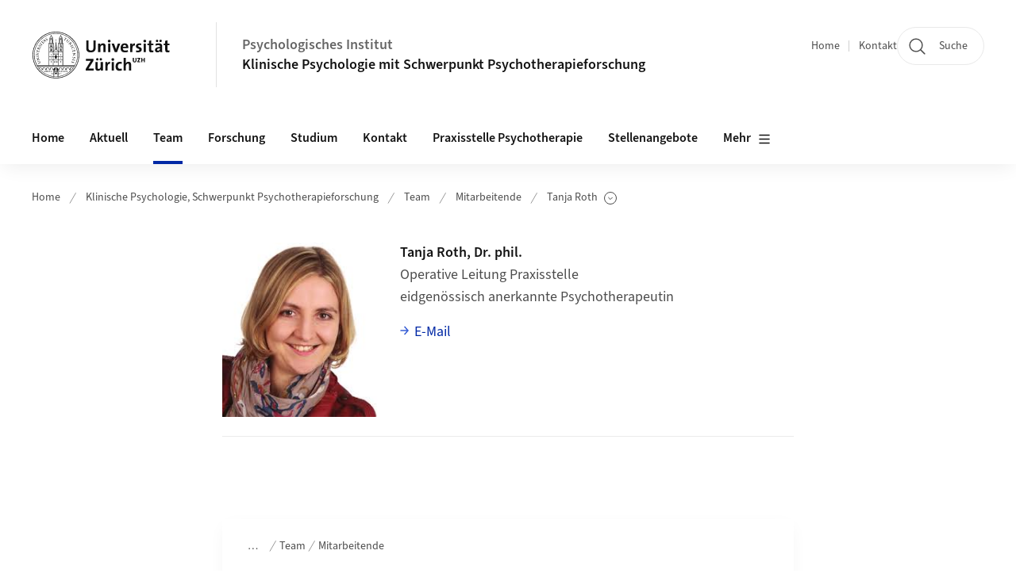

--- FILE ---
content_type: text/html;charset=UTF-8
request_url: https://psychologie.uzh.ch/de/bereiche/hea/klipfor/team/mitarbeitende/troth.html
body_size: 11588
content:


<!DOCTYPE html>
<html lang="de" data-template="st09">
  

    
    
  
 


<head>
    <meta charset="utf-8">
    <meta name="viewport" content="width=device-width, initial-scale=1.0">
    <title>Tanja Roth | Psychologisches Institut | UZH</title>
    <link rel="stylesheet" href="/.resources/uzh-wcms-frontend/1338/assets/css/main.css">
    <link rel="modulepreload" href="/.resources/uzh-wcms-frontend/1338/assets/js/ui.mjs">
    <link href="https://www.psychologie.uzh.ch/de/bereiche/hea/klipfor/team/mitarbeitende/troth.html" rel="canonical">
    <link href="https://www.uzh.ch" rel="alternate" hreflang="x-default">
    <link rel="preload" href="/.resources/uzh-wcms-frontend/1338/assets/fonts/WOFF2/SourceSans3-Regular.otf.woff2" as="font" type="font/woff2" crossorigin="anonymous">
    <link rel="preload" href="/.resources/uzh-wcms-frontend/1338/assets/fonts/WOFF2/SourceSans3-Semibold.otf.woff2" as="font" type="font/woff2" crossorigin="anonymous">
   
    <link rel="apple-touch-icon" sizes="180x180" href="/docroot/favicons/apple-touch-icon.png">
    <link rel="icon" type="image/png" sizes="32x32" href="/docroot/favicons/favicon-32x32.png">
    <link rel="icon" type="image/png" sizes="16x16" href="/docroot/favicons/favicon-16x16.png">
    <link rel="manifest" href="/docroot/favicons/site.webmanifest">
    <link rel="shortcut icon" href="/docroot/favicons/favicon.ico">
    <meta name="msapplication-TileColor" content="#ffffff">
    <meta name="msapplication-config" content="/docroot/favicons/browserconfig.xml">
    <meta name="theme-color" content="#ffffff">
  
    <meta property="og:type" content="website">
    <meta property="og:url" content="https://www.psychologie.uzh.ch/de/bereiche/hea/klipfor/team/mitarbeitende/troth.html">
    <meta property="og:title" content="Tanja Roth">
   
      <meta property="og:description" content=""/>
    
    
    <!-- 
    <meta property="twitter:url" content="/pages/layouts/default.html">
    <meta property="twitter:title" content="Default Layout (content area only)">
    <meta property="twitter:description" content="Page description">
    <meta property="twitter:image" content="../../dummy/shareimage_example_1200x630.jpg">
    <meta property="twitter:dnt" content="on">
    -->
    
    
    
 
    
    
    
    
    

   
      <script type="text/javascript">
  var _paq = _paq || [];
  _paq.push(['setAPIUrl', "https://webstats.uzh.ch/"]);
  _paq.push(['trackPageView']);
  _paq.push(['enableLinkTracking']);
  (function() {
    var u="//webstats.uzh.ch/";
    _paq.push(['setTrackerUrl', u+'piwik.php']);
    _paq.push(['setSiteId', 21]);
    var d=document, g=d.createElement('script'), s=d.getElementsByTagName('script')[0];
    g.type='text/javascript'; g.async=true; g.defer=true; g.src=u+'piwik.js'; s.parentNode.insertBefore(g,s);
  })();
</script> 
  
    <link rel="stylesheet" href="/.resources/uzh-wcms-frontend/webresources/1338/css/main.css">
    <script type="module" src="/.resources/uzh-wcms-frontend/webresources/1338/js/main.js"></script>

    <script src="/docroot/jquery/jquery-3.7.1.min.js"></script>
    <script src="/docroot/jquery/jquery-migrate-3.5.2.min.js"></script>
    
   
     
</head>

  

  <body class="template-st09">
   
    <a id="top"></a>
    <!-- component: SkipLink -->
     <div class="SkipLink__container">
        <!-- component: Link --><a class="Link layout-standalone icon-position-after icon-orientation-down SkipLink js-SkipLink" href="#main-content">Zum Inhalt springen<span class="Link--icon">
                <!-- component: Icon --><span class="Icon" data-name="16--link-internal"><svg>
                        <use xlink:href="#16--link-internal"></use>
                    </svg></span><!-- /component: Icon -->
            </span></a><!-- /component: Link -->
     </div>
     <!-- /component: SkipLink -->
 
   







<!-- component: Header -->
<header class="Header js-Header">
    <p class="visuallyhidden" aria-level="1" role="heading">Header</p>
    <div class="Header--top">
        <div class="Header--logo">
               <a class="Logo" href="https://www.uzh.ch">
                  <svg width="208" height="92" aria-labelledby="logoTitle">
                      <title id="logoTitle">Logo der Universität Zürich, zur Startseite</title>
                      <use href="/docroot/logos/uzh_logo_d_pos.svg#uzh_logo"></use>
                  </svg>
               </a>
        </div>
        <div class="Header--mobileButtons">
            <a class="Header--search" href="/de/institut/ueber-uns/search.html">
                  <span class="visuallyhidden">Suche</span>
                  <!-- component: Icon -->
                  <span class="Icon" data-name="24--search">
                      <svg>
                          <use xlink:href="#24--search">
                          </use>
                      </svg>
                  </span>
                  <!-- /component: Icon -->
            </a>
          
          <button class="Header--burger js-Header--burger" type="button" aria-controls="main-nav" aria-expanded="false">
            <span class="visuallyhidden">Navigation öffnen/schliessen</span>
            <span class="Header--burger--open">
                <!-- component: Icon -->
                <span class="Icon" data-name="24--menu">
                    <svg>
                        <use xlink:href="#24--menu">
                        </use>
                    </svg>
                </span>
                <!-- /component: Icon -->
            </span>
            <span class="Header--burger--close">
                <!-- component: Icon -->
                <span class="Icon" data-name="24--close">
                    <svg>
                        <use xlink:href="#24--close">
                        </use>
                    </svg>
                </span>
                <!-- /component: Icon -->
            </span>
          </button>
        </div>
        
      
          <div class="Header--department">
             
              
              <a class="Header--department--link" href="/de.html">Psychologisches Institut</a> 
                  <a class="Header--subDepartment--link" href="/de/bereiche/hea/klipfor.html">Klinische Psychologie mit Schwerpunkt Psychotherapieforschung  </a>
          </div>
          
        
    </div>
    <div class="Header--bottom js-Header--bottom">
        <div class="Header--bottom--inner">
<!-- component: MainNav -->
<div class="MainNav js-MainNav" id="main-nav" data-mode="lazy">
    

<div class="MainNav--service js-Header--service">

  

  <!-- component: ServiceNav -->
 	<h2 class="visuallyhidden">Quicklinks</h2>
  <nav class="ServiceNav">
      <ul class="ServiceNav--list">
          <li class="ServiceNav--list--item">
              <a class="ServiceNav--link " href="/de/bereiche/hea/klipfor.html">Home</a>
         </li>
         
         
           <li class="ServiceNav--list--item">   
              <a class="ServiceNav--link " href="/de/bereiche/hea/klipfor/contact.html">Kontakt</a>
           </li>
         
     </ul>
  </nav>
  <!-- /component: ServiceNav -->
  
  
 
    <!-- component: SearchTrigger -->
    <a class="SearchTrigger" href="/de/institut/ueber-uns/search.html" data-js-search-trigger="">
        <!-- component: Icon -->
        <span class="Icon" data-name="24--search">
            <svg>
                <use xlink:href="#24--search">
                </use>
            </svg>
        </span>
        <!-- /component: Icon -->
        <span class="text">Suche</span>
    </a>
    <!-- /component: SearchTrigger -->
</div>       
    <h2 class="visuallyhidden">Hauptnavigation</h2>
    <nav class="MainNav--inner">
        <ul class="MainNav--list js-MainNav--list">
            <!-- Begin: loop through top-level items-->
            
       
             
              <li class="MainNav--list--item js-MainNav--item ">
                  
                      <a class="MainNav--link" href="/de/bereiche/hea/klipfor/home.html">Home</a>
                  
                  
                  <div class="MainNav--overlay js-MainNav--overlay" id="main-nav_overlay_uid-0">
                      <div class="MainNav--overlay--scroller">
                          <div class="MainNav--overlay--inner">
                              <!-- Set data-mainnav-index to the level of nesting-->
                              <div class="MainNav--sub js-MainNav--sub" data-mainnav-index="1">
                                  <div class="MainNav--sub--back">
                                      <!-- component: Button -->
                                      <button class="Button js-MainNav--back" type="button">
                                          <span class="Button--inner">Zurück</span>
                                          <span class="Button--icon">
                                              <!-- component: Icon -->
                                              <span class="Icon" data-name="16--link-arrow-sm-right">
                                                  <svg>
                                                      <use xlink:href="#16--link-arrow-sm-right">
                                                      </use>
                                                  </svg>
                                              </span>
                                              <!-- /component: Icon -->
                                          </span>
                                      </button>
                                      <!-- /component: Button -->
                                  </div>
                                  <div class="MainNav--sub--title">
                                      <!-- component: Link -->
                                      <a class="Link layout-standalone size-small" href="/de/bereiche/hea/klipfor/home.html">
                                          <span class="visuallyhidden">Home</span>
                                          Home
                                          <span class="Link--icon">
                                              <!-- component: Icon -->
                                              <span class="Icon" data-name="16--link-internal">
                                                  <svg>
                                                      <use xlink:href="#16--link-internal">
                                                      </use>
                                                  </svg>
                                              </span>
                                              <!-- /component: Icon -->
                                          </span>
                                      </a>
                                      <!-- /component: Link -->
                                  </div> 
                                  <ul class="MainNav--sub--list js-MainNav--overflow">
                                  </ul>
                                  <button class="js-MainNav--close FocusOnly">Menü schliessen</button>
                              </div>
                          </div>
                      </div>
                  </div>
              </li>
              
       
             
              <li class="MainNav--list--item js-MainNav--item ">
                  
                  <!-- Button if there are subitems, link if there aren’t-->
                  <button class="MainNav--link js-MainNav--link" type="button" aria-controls="main-nav_overlay_a5f15682-5a81-401e-a42c-4dc1afbe27e8" aria-expanded="false"> 
                      Aktuell  
                      <div class="MainNav--icon">
                          <!-- component: Icon -->
                          <span class="Icon" data-name="16--link-arrow-sm-right">
                              <svg>
                                  <use xlink:href="#16--link-arrow-sm-right">
                                  </use>
                              </svg>
                          </span>
                          <!-- /component: Icon -->
                      </div>
                  </button>
                  
                  <div class="MainNav--overlay js-MainNav--overlay" id="main-nav_overlay_uid-1">
                      <div class="MainNav--overlay--scroller">
                          <div class="MainNav--overlay--inner">
                              <!-- Set data-mainnav-index to the level of nesting-->
                              <div class="MainNav--sub js-MainNav--sub" data-mainnav-index="1">
                                  <div class="MainNav--sub--back">
                                      <!-- component: Button -->
                                      <button class="Button js-MainNav--back" type="button">
                                          <span class="Button--inner">Zurück</span>
                                          <span class="Button--icon">
                                              <!-- component: Icon -->
                                              <span class="Icon" data-name="16--link-arrow-sm-right">
                                                  <svg>
                                                      <use xlink:href="#16--link-arrow-sm-right">
                                                      </use>
                                                  </svg>
                                              </span>
                                              <!-- /component: Icon -->
                                          </span>
                                      </button>
                                      <!-- /component: Button -->
                                  </div>
                                  <div class="MainNav--sub--title">
                                      <!-- component: Link -->
                                      <a class="Link layout-standalone size-small" href="/de/bereiche/hea/klipfor/aktuell.html">
                                          <span class="visuallyhidden">Aktuell</span>
                                          Aktuell
                                          <span class="Link--icon">
                                              <!-- component: Icon -->
                                              <span class="Icon" data-name="16--link-internal">
                                                  <svg>
                                                      <use xlink:href="#16--link-internal">
                                                      </use>
                                                  </svg>
                                              </span>
                                              <!-- /component: Icon -->
                                          </span>
                                      </a>
                                      <!-- /component: Link -->
                                  </div> 
                                  <ul class="MainNav--sub--list js-MainNav--overflow">
                                  </ul>
                                  <button class="js-MainNav--close FocusOnly">Menü schliessen</button>
                              </div>
                          </div>
                      </div>
                  </div>
              </li>
              
       
             
              <li class="MainNav--list--item js-MainNav--item is-active">
                  
                  <!-- Button if there are subitems, link if there aren’t-->
                  <button class="MainNav--link js-MainNav--link" type="button" aria-controls="main-nav_overlay_6dd5432f-9216-43c5-baf5-5ad92beb24b6" aria-expanded="false"> 
                      Team  
                      <div class="MainNav--icon">
                          <!-- component: Icon -->
                          <span class="Icon" data-name="16--link-arrow-sm-right">
                              <svg>
                                  <use xlink:href="#16--link-arrow-sm-right">
                                  </use>
                              </svg>
                          </span>
                          <!-- /component: Icon -->
                      </div>
                  </button>
                  
                  <div class="MainNav--overlay js-MainNav--overlay" id="main-nav_overlay_uid-2">
                      <div class="MainNav--overlay--scroller">
                          <div class="MainNav--overlay--inner">
                              <!-- Set data-mainnav-index to the level of nesting-->
                              <div class="MainNav--sub js-MainNav--sub" data-mainnav-index="1">
                                  <div class="MainNav--sub--back">
                                      <!-- component: Button -->
                                      <button class="Button js-MainNav--back" type="button">
                                          <span class="Button--inner">Zurück</span>
                                          <span class="Button--icon">
                                              <!-- component: Icon -->
                                              <span class="Icon" data-name="16--link-arrow-sm-right">
                                                  <svg>
                                                      <use xlink:href="#16--link-arrow-sm-right">
                                                      </use>
                                                  </svg>
                                              </span>
                                              <!-- /component: Icon -->
                                          </span>
                                      </button>
                                      <!-- /component: Button -->
                                  </div>
                                  <div class="MainNav--sub--title">
                                      <!-- component: Link -->
                                      <a class="Link layout-standalone size-small" href="/de/bereiche/hea/klipfor/team.html">
                                          <span class="visuallyhidden">Team</span>
                                          Team
                                          <span class="Link--icon">
                                              <!-- component: Icon -->
                                              <span class="Icon" data-name="16--link-internal">
                                                  <svg>
                                                      <use xlink:href="#16--link-internal">
                                                      </use>
                                                  </svg>
                                              </span>
                                              <!-- /component: Icon -->
                                          </span>
                                      </a>
                                      <!-- /component: Link -->
                                  </div> 
                                  <ul class="MainNav--sub--list js-MainNav--overflow">
                                  </ul>
                                  <button class="js-MainNav--close FocusOnly">Menü schliessen</button>
                              </div>
                          </div>
                      </div>
                  </div>
              </li>
              
       
             
              <li class="MainNav--list--item js-MainNav--item ">
                  
                  <!-- Button if there are subitems, link if there aren’t-->
                  <button class="MainNav--link js-MainNav--link" type="button" aria-controls="main-nav_overlay_b36a3026-f5ff-4b38-b259-66f6b05d5d9c" aria-expanded="false"> 
                      Forschung  
                      <div class="MainNav--icon">
                          <!-- component: Icon -->
                          <span class="Icon" data-name="16--link-arrow-sm-right">
                              <svg>
                                  <use xlink:href="#16--link-arrow-sm-right">
                                  </use>
                              </svg>
                          </span>
                          <!-- /component: Icon -->
                      </div>
                  </button>
                  
                  <div class="MainNav--overlay js-MainNav--overlay" id="main-nav_overlay_uid-3">
                      <div class="MainNav--overlay--scroller">
                          <div class="MainNav--overlay--inner">
                              <!-- Set data-mainnav-index to the level of nesting-->
                              <div class="MainNav--sub js-MainNav--sub" data-mainnav-index="1">
                                  <div class="MainNav--sub--back">
                                      <!-- component: Button -->
                                      <button class="Button js-MainNav--back" type="button">
                                          <span class="Button--inner">Zurück</span>
                                          <span class="Button--icon">
                                              <!-- component: Icon -->
                                              <span class="Icon" data-name="16--link-arrow-sm-right">
                                                  <svg>
                                                      <use xlink:href="#16--link-arrow-sm-right">
                                                      </use>
                                                  </svg>
                                              </span>
                                              <!-- /component: Icon -->
                                          </span>
                                      </button>
                                      <!-- /component: Button -->
                                  </div>
                                  <div class="MainNav--sub--title">
                                      <!-- component: Link -->
                                      <a class="Link layout-standalone size-small" href="/de/bereiche/hea/klipfor/forschung.html">
                                          <span class="visuallyhidden">Forschung</span>
                                          Forschung
                                          <span class="Link--icon">
                                              <!-- component: Icon -->
                                              <span class="Icon" data-name="16--link-internal">
                                                  <svg>
                                                      <use xlink:href="#16--link-internal">
                                                      </use>
                                                  </svg>
                                              </span>
                                              <!-- /component: Icon -->
                                          </span>
                                      </a>
                                      <!-- /component: Link -->
                                  </div> 
                                  <ul class="MainNav--sub--list js-MainNav--overflow">
                                  </ul>
                                  <button class="js-MainNav--close FocusOnly">Menü schliessen</button>
                              </div>
                          </div>
                      </div>
                  </div>
              </li>
              
       
             
              <li class="MainNav--list--item js-MainNav--item ">
                  
                  <!-- Button if there are subitems, link if there aren’t-->
                  <button class="MainNav--link js-MainNav--link" type="button" aria-controls="main-nav_overlay_bd389b10-89af-4b1c-8dc8-965b21e554f1" aria-expanded="false"> 
                      Studium  
                      <div class="MainNav--icon">
                          <!-- component: Icon -->
                          <span class="Icon" data-name="16--link-arrow-sm-right">
                              <svg>
                                  <use xlink:href="#16--link-arrow-sm-right">
                                  </use>
                              </svg>
                          </span>
                          <!-- /component: Icon -->
                      </div>
                  </button>
                  
                  <div class="MainNav--overlay js-MainNav--overlay" id="main-nav_overlay_uid-4">
                      <div class="MainNav--overlay--scroller">
                          <div class="MainNav--overlay--inner">
                              <!-- Set data-mainnav-index to the level of nesting-->
                              <div class="MainNav--sub js-MainNav--sub" data-mainnav-index="1">
                                  <div class="MainNav--sub--back">
                                      <!-- component: Button -->
                                      <button class="Button js-MainNav--back" type="button">
                                          <span class="Button--inner">Zurück</span>
                                          <span class="Button--icon">
                                              <!-- component: Icon -->
                                              <span class="Icon" data-name="16--link-arrow-sm-right">
                                                  <svg>
                                                      <use xlink:href="#16--link-arrow-sm-right">
                                                      </use>
                                                  </svg>
                                              </span>
                                              <!-- /component: Icon -->
                                          </span>
                                      </button>
                                      <!-- /component: Button -->
                                  </div>
                                  <div class="MainNav--sub--title">
                                      <!-- component: Link -->
                                      <a class="Link layout-standalone size-small" href="/de/bereiche/hea/klipfor/lehre.html">
                                          <span class="visuallyhidden">Studium</span>
                                          Studium
                                          <span class="Link--icon">
                                              <!-- component: Icon -->
                                              <span class="Icon" data-name="16--link-internal">
                                                  <svg>
                                                      <use xlink:href="#16--link-internal">
                                                      </use>
                                                  </svg>
                                              </span>
                                              <!-- /component: Icon -->
                                          </span>
                                      </a>
                                      <!-- /component: Link -->
                                  </div> 
                                  <ul class="MainNav--sub--list js-MainNav--overflow">
                                  </ul>
                                  <button class="js-MainNav--close FocusOnly">Menü schliessen</button>
                              </div>
                          </div>
                      </div>
                  </div>
              </li>
              
       
             
              <li class="MainNav--list--item js-MainNav--item ">
                  
                      <a class="MainNav--link" href="/de/bereiche/hea/klipfor/contact.html">Kontakt</a>
                  
                  
                  <div class="MainNav--overlay js-MainNav--overlay" id="main-nav_overlay_uid-5">
                      <div class="MainNav--overlay--scroller">
                          <div class="MainNav--overlay--inner">
                              <!-- Set data-mainnav-index to the level of nesting-->
                              <div class="MainNav--sub js-MainNav--sub" data-mainnav-index="1">
                                  <div class="MainNav--sub--back">
                                      <!-- component: Button -->
                                      <button class="Button js-MainNav--back" type="button">
                                          <span class="Button--inner">Zurück</span>
                                          <span class="Button--icon">
                                              <!-- component: Icon -->
                                              <span class="Icon" data-name="16--link-arrow-sm-right">
                                                  <svg>
                                                      <use xlink:href="#16--link-arrow-sm-right">
                                                      </use>
                                                  </svg>
                                              </span>
                                              <!-- /component: Icon -->
                                          </span>
                                      </button>
                                      <!-- /component: Button -->
                                  </div>
                                  <div class="MainNav--sub--title">
                                      <!-- component: Link -->
                                      <a class="Link layout-standalone size-small" href="/de/bereiche/hea/klipfor/contact.html">
                                          <span class="visuallyhidden">Kontakt</span>
                                          Kontakt
                                          <span class="Link--icon">
                                              <!-- component: Icon -->
                                              <span class="Icon" data-name="16--link-internal">
                                                  <svg>
                                                      <use xlink:href="#16--link-internal">
                                                      </use>
                                                  </svg>
                                              </span>
                                              <!-- /component: Icon -->
                                          </span>
                                      </a>
                                      <!-- /component: Link -->
                                  </div> 
                                  <ul class="MainNav--sub--list js-MainNav--overflow">
                                  </ul>
                                  <button class="js-MainNav--close FocusOnly">Menü schliessen</button>
                              </div>
                          </div>
                      </div>
                  </div>
              </li>
              
       
             
              <li class="MainNav--list--item js-MainNav--item ">
                  
                  <!-- Button if there are subitems, link if there aren’t-->
                  <button class="MainNav--link js-MainNav--link" type="button" aria-controls="main-nav_overlay_3a93ec8c-d858-4397-9ca1-6e98204db375" aria-expanded="false"> 
                      Praxisstelle Psychotherapie  
                      <div class="MainNav--icon">
                          <!-- component: Icon -->
                          <span class="Icon" data-name="16--link-arrow-sm-right">
                              <svg>
                                  <use xlink:href="#16--link-arrow-sm-right">
                                  </use>
                              </svg>
                          </span>
                          <!-- /component: Icon -->
                      </div>
                  </button>
                  
                  <div class="MainNav--overlay js-MainNav--overlay" id="main-nav_overlay_uid-6">
                      <div class="MainNav--overlay--scroller">
                          <div class="MainNav--overlay--inner">
                              <!-- Set data-mainnav-index to the level of nesting-->
                              <div class="MainNav--sub js-MainNav--sub" data-mainnav-index="1">
                                  <div class="MainNav--sub--back">
                                      <!-- component: Button -->
                                      <button class="Button js-MainNav--back" type="button">
                                          <span class="Button--inner">Zurück</span>
                                          <span class="Button--icon">
                                              <!-- component: Icon -->
                                              <span class="Icon" data-name="16--link-arrow-sm-right">
                                                  <svg>
                                                      <use xlink:href="#16--link-arrow-sm-right">
                                                      </use>
                                                  </svg>
                                              </span>
                                              <!-- /component: Icon -->
                                          </span>
                                      </button>
                                      <!-- /component: Button -->
                                  </div>
                                  <div class="MainNav--sub--title">
                                      <!-- component: Link -->
                                      <a class="Link layout-standalone size-small" href="/de/bereiche/hea/klipfor/praxisstelle.html">
                                          <span class="visuallyhidden">Praxisstelle Psychotherapie</span>
                                          Praxisstelle Psychotherapie
                                          <span class="Link--icon">
                                              <!-- component: Icon -->
                                              <span class="Icon" data-name="16--link-internal">
                                                  <svg>
                                                      <use xlink:href="#16--link-internal">
                                                      </use>
                                                  </svg>
                                              </span>
                                              <!-- /component: Icon -->
                                          </span>
                                      </a>
                                      <!-- /component: Link -->
                                  </div> 
                                  <ul class="MainNav--sub--list js-MainNav--overflow">
                                  </ul>
                                  <button class="js-MainNav--close FocusOnly">Menü schliessen</button>
                              </div>
                          </div>
                      </div>
                  </div>
              </li>
              
       
             
              <li class="MainNav--list--item js-MainNav--item ">
                  
                      <a class="MainNav--link" href="/de/bereiche/hea/klipfor/stellenangebote.html">Stellenangebote</a>
                  
                  
                  <div class="MainNav--overlay js-MainNav--overlay" id="main-nav_overlay_uid-7">
                      <div class="MainNav--overlay--scroller">
                          <div class="MainNav--overlay--inner">
                              <!-- Set data-mainnav-index to the level of nesting-->
                              <div class="MainNav--sub js-MainNav--sub" data-mainnav-index="1">
                                  <div class="MainNav--sub--back">
                                      <!-- component: Button -->
                                      <button class="Button js-MainNav--back" type="button">
                                          <span class="Button--inner">Zurück</span>
                                          <span class="Button--icon">
                                              <!-- component: Icon -->
                                              <span class="Icon" data-name="16--link-arrow-sm-right">
                                                  <svg>
                                                      <use xlink:href="#16--link-arrow-sm-right">
                                                      </use>
                                                  </svg>
                                              </span>
                                              <!-- /component: Icon -->
                                          </span>
                                      </button>
                                      <!-- /component: Button -->
                                  </div>
                                  <div class="MainNav--sub--title">
                                      <!-- component: Link -->
                                      <a class="Link layout-standalone size-small" href="/de/bereiche/hea/klipfor/stellenangebote.html">
                                          <span class="visuallyhidden">Stellenangebote</span>
                                          Stellenangebote
                                          <span class="Link--icon">
                                              <!-- component: Icon -->
                                              <span class="Icon" data-name="16--link-internal">
                                                  <svg>
                                                      <use xlink:href="#16--link-internal">
                                                      </use>
                                                  </svg>
                                              </span>
                                              <!-- /component: Icon -->
                                          </span>
                                      </a>
                                      <!-- /component: Link -->
                                  </div> 
                                  <ul class="MainNav--sub--list js-MainNav--overflow">
                                  </ul>
                                  <button class="js-MainNav--close FocusOnly">Menü schliessen</button>
                              </div>
                          </div>
                      </div>
                  </div>
              </li>
              
       
             
              <li class="MainNav--list--item js-MainNav--item ">
                  
                      <a class="MainNav--link" href="/de/bereiche/hea/klipfor/EQUIP-UZH-Peer‑Mentoring‑Gruppe.html">EQUIP UZH Peer‑Mentoring‑Gruppe</a>
                  
                  
                  <div class="MainNav--overlay js-MainNav--overlay" id="main-nav_overlay_uid-8">
                      <div class="MainNav--overlay--scroller">
                          <div class="MainNav--overlay--inner">
                              <!-- Set data-mainnav-index to the level of nesting-->
                              <div class="MainNav--sub js-MainNav--sub" data-mainnav-index="1">
                                  <div class="MainNav--sub--back">
                                      <!-- component: Button -->
                                      <button class="Button js-MainNav--back" type="button">
                                          <span class="Button--inner">Zurück</span>
                                          <span class="Button--icon">
                                              <!-- component: Icon -->
                                              <span class="Icon" data-name="16--link-arrow-sm-right">
                                                  <svg>
                                                      <use xlink:href="#16--link-arrow-sm-right">
                                                      </use>
                                                  </svg>
                                              </span>
                                              <!-- /component: Icon -->
                                          </span>
                                      </button>
                                      <!-- /component: Button -->
                                  </div>
                                  <div class="MainNav--sub--title">
                                      <!-- component: Link -->
                                      <a class="Link layout-standalone size-small" href="/de/bereiche/hea/klipfor/EQUIP-UZH-Peer‑Mentoring‑Gruppe.html">
                                          <span class="visuallyhidden">EQUIP UZH Peer‑Mentoring‑Gruppe</span>
                                          EQUIP UZH Peer‑Mentoring‑Gruppe
                                          <span class="Link--icon">
                                              <!-- component: Icon -->
                                              <span class="Icon" data-name="16--link-internal">
                                                  <svg>
                                                      <use xlink:href="#16--link-internal">
                                                      </use>
                                                  </svg>
                                              </span>
                                              <!-- /component: Icon -->
                                          </span>
                                      </a>
                                      <!-- /component: Link -->
                                  </div> 
                                  <ul class="MainNav--sub--list js-MainNav--overflow">
                                  </ul>
                                  <button class="js-MainNav--close FocusOnly">Menü schliessen</button>
                              </div>
                          </div>
                      </div>
                  </div>
              </li>
              
              
        </ul>
        <!-- Begin: empty container for items that don't fit viewport-->
        <!-- Must always be there, items are added via JS-->
        <ul class="MainNav--list more js-MainNav--more">
            <li class="MainNav--list--item js-MainNav--item more">
                <button class="MainNav--link js-MainNav--link" aria-controls="main-nav_overlay_uid-4" aria-expanded="false" type="button">
                    Mehr
                    <div class="MainNav--icon">
                        <!-- component: Icon -->
                        <span class="Icon" data-name="16--menu">
                            <svg>
                                <use xlink:href="#16--menu">
                                </use>
                            </svg>
                        </span>
                        <!-- /component: Icon -->
                    </div>
                </button>
                <div class="MainNav--overlay js-MainNav--overlay" id="main-nav_overlay_uid-4">
                    <div class="MainNav--overlay--scroller">
                        <div class="MainNav--overlay--inner">
                            <!-- data-mainnav-index must be 0 within this placeholder container-->
                            <div class="MainNav--sub js-MainNav--sub" data-mainnav-index="0">
                                <ul class="MainNav--sub--list js-MainNav--overflow">
                                </ul>
                                <button class="js-MainNav--close FocusOnly">Menü schliessen</button>
                            </div>
                        </div>
                    </div>
                </div>
            </li>
            <!-- End: empty container for items that don't fit viewport-->
        </ul>
    </nav>
</div>
<!-- /component: MainNav -->        </div>
    </div>
</header>
<!-- /component: Header -->
    
   
     

 <main id="main-content">
 
 
             

 
  <!-- component: Breadcrumb -->
  <nav class="Breadcrumb js-Breadcrumb">
      <ol class="Breadcrumb--list js-Breadcrumb--list" data-js-scroll-style="{&quot;horizontal&quot;:true}" aria-label="Breadcrumb">
   
             
                
                 <li class="Breadcrumb--list--item">
                   <a class="Breadcrumb--link" href="/de.html">Home</a>
                   <!-- component: Icon -->
                   <span class="Icon" data-name="16--breadcrumb-separator">
                     <svg>
                       <use xlink:href="#16--breadcrumb-separator">
                       </use>
                     </svg>
                   </span>
                   <!-- /component: Icon -->
                 </li>
                
             
                
                 <li class="Breadcrumb--list--item">
                   <a class="Breadcrumb--link" href="/de/bereiche/hea/klipfor.html">Klinische Psychologie, Schwerpunkt Psychotherapieforschung</a>
                   <!-- component: Icon -->
                   <span class="Icon" data-name="16--breadcrumb-separator">
                     <svg>
                       <use xlink:href="#16--breadcrumb-separator">
                       </use>
                     </svg>
                   </span>
                   <!-- /component: Icon -->
                 </li>
             
                
                 <li class="Breadcrumb--list--item">
                   <a class="Breadcrumb--link" href="/de/bereiche/hea/klipfor/team.html">Team</a>
                   <!-- component: Icon -->
                   <span class="Icon" data-name="16--breadcrumb-separator">
                     <svg>
                       <use xlink:href="#16--breadcrumb-separator">
                       </use>
                     </svg>
                   </span>
                   <!-- /component: Icon -->
                 </li>
             
                
                 <li class="Breadcrumb--list--item">
                   <a class="Breadcrumb--link" href="/de/bereiche/hea/klipfor/team/mitarbeitende.html">Mitarbeitende</a>
                   <!-- component: Icon -->
                   <span class="Icon" data-name="16--breadcrumb-separator">
                     <svg>
                       <use xlink:href="#16--breadcrumb-separator">
                       </use>
                     </svg>
                   </span>
                   <!-- /component: Icon -->
                 </li>
             
                
        
              <li class="Breadcrumb--list--item">
              
                
                  <!-- start: current page with list of child pages-->
                  <button class="Breadcrumb--btn js-Breadcrumb--btn" type="button" aria-controls="breadcrumb_flyout-1" aria-expanded="false" aria-current="page">
                    Tanja Roth
                    <span class="visuallyhidden">Unterseiten anzeigen</span>
                    <!-- component: Icon -->
                    <span class="Icon" data-name="16--breadcrumb-arrow">
                        <svg>
                            <use xlink:href="#16--breadcrumb-arrow">
                            </use>
                        </svg>
                    </span>
                    <!-- /component: Icon -->
                  </button>
                  
                   <div class="Breadcrumb--flyout js-Breadcrumb--flyout" id="breadcrumb_flyout-1">
                    <div class="Breadcrumb--flyout--inner">
                        <ul class="Breadcrumb--flyout--list"> 
                           
                              <li class="Breadcrumb--flyout--item">
                                  <a class="Breadcrumb--flyout--link" href="/de/bereiche/hea/klipfor/team/mitarbeitende/troth/Werdegang.html">Werdegang</a>
                              </li>
                        </ul>
                        <button class="js-Breadcrumb--close FocusOnly">Unterseiten-Menü schliessen</button>
                    </div>
                </div>
                <!-- end: current page with list of child pages-->
          </li>
         
      </ol>
  </nav>
  <!-- /component: Breadcrumb -->


<!-- component: PersonCard -->
<article class="PersonCard">
    <div class="PersonCard--inner">
         
        
        <div class="PersonCard--image">
        
        
            <div class="Image" style="--image_width:200;">
                <div class="Image--wrapper">
                    <img class="Image--img js-ImageExternal" src="/contacts/psychologie/KlipFor/Mitarbeitende/troth/photo/troth_color.jpeg.jpeg" alt="Tanja Roth">
                </div>
            </div>   
        
        </div>
        <div class="PersonCard--content">
          <h3 class="PersonCard--name">Tanja Roth, Dr. phil.</h3>
          <!-- Add only if positions, info and links are not empty-->
          <div class="PersonCard--details">
                <!-- Add only if positions are not empty-->
                  <ul class="PersonCard--positions">
            						<li>Operative Leitung Praxisstelle</li>
            						<li> eidgenössisch anerkannte Psychotherapeutin </li>
                  </ul>
                <!-- Add only if phone/fax/address/room/office-hours are not empty-->
                <!-- Add only if email/website/website2/orcid/more-link are not empty-->
                
                
                <!-- if only a single entry exist -->
                <div class="PersonCard--links">
                    <div>
                        <!-- component: Link -->
                        <a class="Link" href="mailto:tanja.roth@psychologie.uzh.ch">E-Mail</a>
                        <!-- /component: Link -->
                    </div>
                </div>
                
            </div>
        </div>
    </div>
</article>
<!-- /component: PersonCard --><section class="ContentArea">
     
 </section>



  
  
  <section class="SectionNavigation">
      <h2 class="visuallyhidden">Quicklinks und Sprachwechsel</h2>
      <div class="SectionNavigation--card">
          <nav class="SectionNavigation--breadcrumb">
              <!-- Set class "truncated" here if the current page ist nested deeper than two levels in the page tree.-->
              <ol class="SectionNavigation--breadcrumb--list truncated" aria-label="Breadcrumb">
                  <li class="SectionNavigation--breadcrumb--item">
                      <!-- component: Icon -->
                      <span class="Icon" data-name="16--breadcrumb-separator">
                      <svg>
                          <use xlink:href="#16--breadcrumb-separator">
                          </use>
                      </svg>
                  </span>
                      <!-- /component: Icon -->
                      <a class="SectionNavigation--breadcrumb--link"
                         href="/de/bereiche/hea/klipfor/team.html">Team</a>
                  </li>
                  
                 <li class="SectionNavigation--breadcrumb--item">
                      <!-- component: Icon -->
                      <span class="Icon" data-name="16--breadcrumb-separator">
                      <svg>
                          <use xlink:href="#16--breadcrumb-separator">
                          </use>
                      </svg>
                  </span>
                      <!-- /component: Icon -->
                      <a class="SectionNavigation--breadcrumb--link"
                         href="/de/bereiche/hea/klipfor/team/mitarbeitende.html">Mitarbeitende</a>
                  </li>
              </ol>
          </nav>
          <h3 class="SectionNavigation--title">
              <span class="visuallyhidden">Unterseiten von</span> Tanja Roth
          </h3>
          <ul class="SectionNavigation--linkList">
                      <li>
                          <!-- component: Link -->
                          <a class="SectionNavigation--link" href="/de/bereiche/hea/klipfor/team/mitarbeitende/troth/Werdegang.html">Werdegang
                               <span class="SectionNavigation--linkIcon">
                                  <!-- component: Icon -->
                                  <span class="Icon" data-name="16--link-arrow-sm-right">
                                      <svg>
                                          <use xlink:href="#16--link-arrow-sm-right">
                                          </use>
                                      </svg>
                                  </span>
                                  <!-- /component: Icon -->
                              </span>
                          
                          </a>
                          <!-- /component: Link -->
                      </li>
          </ul>
      </div>
  </section>
 
 
    <!-- component: CrawlerLinks -->
      <div class="CrawlerLinks">
          <ul>
          
          
              
                <li>
                    <a rel=”dofollow” href="/de/bereiche/hea/klipfor/team/mitarbeitende/troth/Werdegang.html">Werdegang</a>
                </li>
                
              
          </ul>
      </div>
      <!-- /component: CrawlerLinks -->
    
 </main>    
       
<footer class="Footer">
    <!--  -->
    <div class="Footer--bottom">
        <h2 class="visuallyhidden">Weiterführende Links</h2>
        <div class="Footer--logos">
        
        
              <div class="Footer--logos--list">
                <!-- div if single entry, li if multiple-->
                <div class="Footer--logos--item">
                    <a class="Footer--logo" href="https://www.uzh.ch">
                        <img src="/docroot/logos/uzh_logo_d_pos.svg" alt="Logo der Universität Zürich, zur Startseite">
                    </a>
                </div>
              </div>
           
        </div>
        <!-- component: FooterMeta -->
        <div class="FooterMeta">
            <p class="FooterMeta--copyright">&copy;&nbsp;2023 Universität Zürich </p>
            <nav>
                <ul class="FooterMeta--linkList">
                      <li>
                        <a class="FooterMeta--link" href="/de/bereiche/hea/klipfor/impressum.html">Impressum</a>
                      </li>
                    
                      <li>
                        <a class="FooterMeta--link" href="/de/bereiche/hea/klipfor/contact.html">Kontakt</a>
                      </li>
                   
                   
                      <li>
                         <a  class="FooterMeta--link" href="https://www.uzh.ch/de/privacy">Datenschutzerklärung</a> 
                      </li>
                </ul>
            </nav>
        <!-- /component: FooterMeta -->
    </div>
   
    
    
</footer>    
    
    <!-- place Footer component here-->
    <script src="/.resources/uzh-wcms-frontend/1338/assets/js/ui.mjs" type="module"></script>
    <template id="template-lightbox">
        <!-- component: Lightbox -->
        <div class="Lightbox">
            <div class="Lightbox--inner"><img src="" alt="" /><button class="Lightbox--close js-Lightbox--close" type="button">
                    <!-- component: Icon --><span class="Icon" data-name="lightbox-close"><svg>
                            <use xlink:href="#lightbox-close"></use>
                        </svg></span><!-- /component: Icon --><span class="visuallyhidden">Bild Overlay schliessen</span>
                </button></div>
        </div><!-- /component: Lightbox -->
    </template>
    <template id="template-lightbox-video">
        <!-- component: LightboxVideo -->
        <div class="Lightbox">
            <div class="Lightbox--inner"><video src="" autoplay="autoplay" playsinline="playsinline"></video><button class="Lightbox--close js-Lightbox--close" type="button">
                    <!-- component: Icon --><span class="Icon" data-name="lightbox-close"><svg>
                            <use xlink:href="#lightbox-close"></use>
                        </svg></span><!-- /component: Icon --><span class="visuallyhidden">Video Overlay schliessen</span>
                </button></div>
        </div><!-- /component: LightboxVideo -->
    </template>
    
    <template id="main-nav-link">
        <!-- component: MainNav--link --><a class="MainNav--link js-MainNav--link" href="[%=href%]" aria-current="[%=ariaCurrent%]">[%=content%]</a><!-- /component: MainNav--link -->
    </template>
    <template id="main-nav-link-plain">
        <!-- component: MainNav--link --><a class="MainNav--link" href="[%=href%]" aria-current="[%=ariaCurrent%]">[%=content%]</a><!-- /component: MainNav--link -->
    </template>
    <template id="main-nav-button">
        <!-- component: MainNav--link --><a class="MainNav--link js-MainNav--link" role="button" href="[%=href%]" aria-current="[%=ariaCurrent%]" aria-controls="[%=ariaControls%]" aria-expanded="false">[%=content%]<span class="MainNav--icon">
                <!-- component: Icon --><span class="Icon" data-name="16--link-arrow-sm-right"><svg>
                        <use xlink:href="#16--link-arrow-sm-right"></use>
                    </svg></span><!-- /component: Icon -->
            </span></a><!-- /component: MainNav--link -->
    </template>
    <template id="main-nav-overlay">
        <!-- component: MainNav--overlay -->
        <div class="MainNav--overlay js-MainNav--overlay" id="[%=id%]">
            <div class="MainNav--overlay--scroller">
                <div class="MainNav--overlay--inner">
                    <!-- Set data-mainnav-index to the level of nesting-->
                    <div class="MainNav--sub js-MainNav--sub" data-mainnav-index="1">
                        <div class="MainNav--sub--back">
                            <!-- component: Button --><button class="Button js-MainNav--back" type="button"><span class="Button--inner">zurück</span><span class="Button--icon">
                                    <!-- component: Icon --><span class="Icon" data-name="16--link-arrow-sm-right"><svg>
                                            <use xlink:href="#16--link-arrow-sm-right"></use>
                                        </svg></span><!-- /component: Icon -->
                                </span></button><!-- /component: Button -->
                        </div>
                        <div class="MainNav--sub--title">
                            <!-- component: Link --><a class="Link layout-standalone size-small" href="[%=href%]"><span class="visuallyhidden">Übersichtsseite</span>[%=text%]<span class="Link--icon">
                                    <!-- component: Icon --><span class="Icon" data-name="16--link-internal"><svg>
                                            <use xlink:href="#16--link-internal"></use>
                                        </svg></span><!-- /component: Icon -->
                                </span></a><!-- /component: Link -->
                        </div>
                        <ul class="MainNav--sub--list">[%=content%]</ul><button class="js-MainNav--close FocusOnly" type="button">Menu schliessen</button>
                    </div>
                </div>
            </div>
        </div><!-- /component: MainNav--overlay -->
    </template>
    <template id="main-nav-subitem">
        <!-- component: MainNavSubItem -->
        <!-- Button if there are nested subitems, link if there aren’t-->
        <!-- Add aria-current="page" if this is the currently active page--><a class="MainNav--link js-MainNav--sublink" href="[%=href%]" aria-controls="[%=id%]" aria-expanded="false" role="button">[%=text%]<span class="MainNav--icon">
                <!-- component: Icon --><span class="Icon" data-name="16--link-arrow-sm-right"><svg>
                        <use xlink:href="#16--link-arrow-sm-right"></use>
                    </svg></span><!-- /component: Icon -->
            </span></a><!-- Set data-mainnav-index to the level of nesting-->
        <div class="MainNav--sub js-MainNav--sub" id="[%=id%]" data-mainnav-index="[%=index%]">
            <div class="MainNav--sub--back">
                <!-- component: Button --><button class="Button js-MainNav--back" type="button"><span class="Button--inner">zurück</span><span class="Button--icon">
                        <!-- component: Icon --><span class="Icon" data-name="16--link-arrow-sm-right"><svg>
                                <use xlink:href="#16--link-arrow-sm-right"></use>
                            </svg></span><!-- /component: Icon -->
                    </span></button><!-- /component: Button -->
            </div>
            <div class="MainNav--sub--title">
                <!-- component: Link --><a class="Link layout-standalone size-small" href="[%=href%]">[%=text%]<span class="Link--icon">
                        <!-- component: Icon --><span class="Icon" data-name="16--link-internal"><svg>
                                <use xlink:href="#16--link-internal"></use>
                            </svg></span><!-- /component: Icon -->
                    </span></a><!-- /component: Link -->
            </div>
            <ul class="MainNav--sub--list">[%=content%]</ul>
        </div><!-- /component: MainNavSubItem -->
    </template>
    
    
    
    <script>
        (function(url, revision) {
            function init(delayed) {
                var svgEl = document.getElementById('svgsprite');
                svgEl && svgEl.parentNode.removeChild(svgEl);

                var svg = storage.svgicons.replace('<svg ', '<svg id="svgsprite" style="display: none"');
                document.body.insertAdjacentHTML('beforeend', svg);
            }

            function fetchSprite(path, callback) {
                var httpRequest = new XMLHttpRequest();
                httpRequest.onreadystatechange = function() {
                    if (httpRequest.readyState === 4 && httpRequest.status === 200 && callback) {
                        callback(httpRequest.responseText);
                    }
                };
                httpRequest.open('GET', path);
                httpRequest.send();
            }

            var storage = window.localStorage || {};

            if (!storage.svgicons || storage.svgicons_revision != revision) {
                fetchSprite(url, function(data) {
                    storage.svgicons = data;
                    storage.svgicons_revision = revision;

                    init(true);
                });
            }

            if (storage.svgicons) {
                init();
            }
        })("/.resources/uzh-wcms-frontend/1338/assets/icons/sprite.svg", "b36a0d20815810cb45c1cdffa4d31e36");

        // Important for backend implementation: The revision (second parameter) should change whenever the svg sprite changes, e.g. you can use the modification timestamp of the svg file.
    </script>
    
   
       
       
       <script>  
          window.uzh_nav =  [{"href":"/de/bereiche/hea/klipfor/home.html","text":"Home"},{"subitems":[{"href":"/de/bereiche/hea/klipfor/aktuell/Prof.-em.-Armin-Hartmann-im-Gästekolloquium.html","text":"Prof. em. Armin Hartmann im Gästekolloquium"},{"href":"/de/bereiche/hea/klipfor/aktuell/Herbst-Highlights-aus-unserer-Forschungsgruppe.html","text":"Herbst-Highlights aus unserer Forschungsgruppe"},{"href":"/de/bereiche/hea/klipfor/aktuell/Welttag-für-psychische-Gesundheit-2025.html","text":"Welttag für psychische Gesundheit 2025"},{"href":"/de/bereiche/hea/klipfor/aktuell/Publikation-zu-Interessenskonflikten-in-internetbasierten-Intervention-für-Depression.html","text":"Publikation zu Interessenskonflikten in internetbasierten Intervention für Depression"},{"href":"/de/bereiche/hea/klipfor/aktuell/Workshop-mit-Dr.-Elida-Cena-\u2013-Qualitätskriterien-in-der-qualitativen-psychologischen-Forschung.html","text":"Workshop mit Dr. Elida Cena \u2013 Qualitätskriterien in der qualitativen psychologischen Forschung"},{"href":"/de/bereiche/hea/klipfor/aktuell/Neue-Mitarbeiter.html","text":"Neue Mitarbeitende"},{"href":"/de/bereiche/hea/klipfor/aktuell/SPR-Kongress-2025.html","text":"SPR Kongress 2025"},{"href":"/de/bereiche/hea/klipfor/aktuell/Research-Brown-Bag-Juni-2025.html","text":"Research Brown Bag Juni 2025"},{"href":"/de/bereiche/hea/klipfor/aktuell/NaTel-Apéro-.html","text":"NaTel Apéro "},{"href":"/de/bereiche/hea/klipfor/aktuell/PRC-Seed-Grant-Symposium.html","text":"PRC Seed Grant Symposium"},{"href":"/de/bereiche/hea/klipfor/aktuell/EQUIP-Research-Roundtable-zur-thematischen-Analyse.html","text":"EQUIP Research Roundtable zur thematischen Analyse"},{"href":"/de/bereiche/hea/klipfor/aktuell/EACLIPT-Kongress-2025.html","text":"EACLIPT Kongress 2025"},{"href":"/de/bereiche/hea/klipfor/aktuell/IMPLEMENT-Projekt-beim-PRC-Lunch-Colloquium.html","text":"ImpleMENT-Projekt beim PRC Lunch Colloquium"},{"href":"/de/bereiche/hea/klipfor/aktuell/Erstes-Sounding-Board-im-Projekt-ImpleMENT-erfolgreich-durchgeführt-.html","text":"Erstes Sounding Board im Projekt ImpleMENT erfolgreich durchgeführt "},{"href":"/de/bereiche/hea/klipfor/aktuell/Kick-off-Event-der-Peer-Mentoring-Gruppe-EQUIP.html","text":"Kick-off Event der Peer Mentoring Gruppe EQUIP UZH"},{"href":"/de/bereiche/hea/klipfor/aktuell/Deutscher-Psychotherapie-Kongress-2025.html","text":"Deutscher Psychotherapie Kongress 2025"},{"href":"/de/bereiche/hea/klipfor/aktuell/PD-Dr.-phil.-Fabian-Ramseyer-im-Gästekolloquium.html","text":"PD Dr. phil. Fabian Ramseyer im Gästekolloquium"},{"href":"/de/bereiche/hea/klipfor/aktuell/DSI-Excellence-Program-Fellowship-an-Nick-Kabrel-verliehen.html","text":"DSI Excellence Program Fellowship an Nick Kabrel verliehen"},{"href":"/de/bereiche/hea/klipfor/aktuell/Besuch-von-Silvia-Caldaroni-am-Lehrstuhl-für-Psychologie.html","text":"Besuch von Silvia Caldaroni am Lehrstuhl "},{"href":"/de/bereiche/hea/klipfor/aktuell/Start-des-ImpleMENT-Projekts--Erster-Sounding-Board-Austausch-im-Mai.html","text":"Start des ImpleMENT Projekts: Erster Sounding Board Austausch im Mai"},{"href":"/de/bereiche/hea/klipfor/aktuell/Erstes-Mittagessen-der-Interessensgruppe--Qualitative-Forschung-in-klinischer-Psychologie-und-Gesundheitspsychologie-.html","text":"Erstes Mittagessen der Interessensgruppe &quot;Qualitative Forschung in klinischer Psychologie und Gesundheitspsychologie&quot;"},{"href":"/de/bereiche/hea/klipfor/aktuell/Teilnahme-an-der-Experience-Sampling-Methods-(ESM)-Zusammenkunft-in-Bern.html","text":"Teilnahme am Experience Sampling Methods (ESM) Meeting in Bern"},{"href":"/de/bereiche/hea/klipfor/aktuell/ImpleMENT-auf-der-PRC-Konferenz.html","text":"ImpleMENT auf der PRC-Konferenz"},{"href":"/de/bereiche/hea/klipfor/aktuell/Treffen-der-Interessengruppe--Qualitative-Forschung-in-klinischer-Psychologie-und-Gesundheitspsychologie-.html","text":"Treffen der Interessensgruppe &quot;Qualitative Forschung in klinischer Psychologie und Gesundheitspsychologie&quot;"},{"href":"/de/bereiche/hea/klipfor/aktuell/Team-Ausflug.html","text":"Teamausflug"},{"href":"/de/bereiche/hea/klipfor/aktuell/Neues-Seed-Grant-Projekt--Digging-the-Digital.html","text":"Neues Seed Grant Projekt: Digging the Digital"},{"href":"/de/bereiche/hea/klipfor/aktuell/SNF-Förderung-für-das-Projekt-«ImpleMENT».html","text":"SNF-Förderung für das Projekt «ImpleMENT»"},{"href":"/de/bereiche/hea/klipfor/aktuell/Gästekolloquium-zu-Smart-Sensing-am-23.-Oktober-2024--Yannik-Terhorst.html","text":"Gästekolloquium zu Smart Sensing: Yannik Terhorst"},{"href":"/de/bereiche/hea/klipfor/aktuell/Welttag-für-psychische-Gesundheit-2024.html","text":"Welttag für psychische Gesundheit 2024"},{"href":"/de/bereiche/hea/klipfor/aktuell/Neue-Mitarbeiter-seit-Semesterbeginn.html","text":"Neue Mitarbeiter seit Semesterbeginn"},{"href":"/de/bereiche/hea/klipfor/aktuell/Erstes-Treffen-Interessengruppe--Qualitative-Forschung-in-klinischer-Psychologie-und-Gesundheitspsychologie-.html","text":"Erstes Treffen Interessengruppe &quot;Qualitative Forschung in klinischer Psychologie und Gesundheitspsychologie&quot;"},{"href":"/de/bereiche/hea/klipfor/aktuell/EABCT-und-SPR-Kongresse.html","text":"EABCT und SPR Kongresse 2024"},{"href":"/de/bereiche/hea/klipfor/aktuell/Data-Donations-Day-.html","text":"Data Donations Day "},{"href":"/de/bereiche/hea/klipfor/aktuell/Podcast-über-die-Körperdysmorphe-Störung.html","text":"Podcast über die Körperdysmorphe Störung"},{"href":"/de/bereiche/hea/klipfor/aktuell/Deutscher-Psychotherapie-Kongress-2024.html","text":"Deutscher Psychotherapie Kongress 2024"},{"href":"/de/bereiche/hea/klipfor/aktuell/Society-for-Psychotherapy-Research---Europe-Chapter-Webinar-Series.html","text":"Webinar zu Digital Mental Health - Markus Wolf"},{"href":"/de/bereiche/hea/klipfor/aktuell/PRC-Lunch-Kolloquium-mit-Mariia-Weber.html","text":"PRC Lunch-Kolloquium mit Mariia Weber"},{"href":"/de/bereiche/hea/klipfor/aktuell/Besuch-von-Prof.-Dr.-Heidi-Levitt---Workshop,-Gästekolloquium-und-Vernetzung.html","text":"Besuch von Prof. Dr. Heidi Levitt: Workshop, Gästekolloquium und Vernetzung"},{"href":"/de/bereiche/hea/klipfor/aktuell/Besuch-von-Prof.-Dr.-Heidi-Levitt.html","text":"Besuch von Prof. Dr. Heidi Levitt"},{"href":"/de/bereiche/hea/klipfor/aktuell/EACLIPT-Kongress-2024.html","text":"EACLIPT Kongress 2024"},{"href":"/de/bereiche/hea/klipfor/aktuell/Teilnehmende-für-eine-spannende-Online-Befragung-gesucht---Psychotherapie-und-mein-Alltag-.html","text":"Teilnehmende für eine spannende Online-Befragung gesucht: &quot;Psychotherapie und mein Alltag&quot;"},{"href":"/de/bereiche/hea/klipfor/aktuell/Gastforscherin-Catalina-Catalina-Nuñez.html","text":"Gastforscherin Catalina Nuñez"},{"href":"/de/bereiche/hea/klipfor/aktuell/Online-Psychotherapie-hat-ihre-Tücken---UZH-News.html","text":"Online-Psychotherapie hat ihre Tücken - UZH News"},{"href":"/de/bereiche/hea/klipfor/aktuell/Prof.-Dr.-Andrea-Hartmann-Firnkorn-im-Gästekolloquium.html","text":"Prof. Dr. Andrea Hartmann Firnkorn im Gästekolloquium"},{"href":"/de/bereiche/hea/klipfor/aktuell/Experten-Symposium-zur-multiprofessionellen-Zusammenarbeit-in-der-Versorgung-von-Menschen-mit-psychischen-Belastungen.html","text":"Experten-Symposium zur multiprofessionellen Zusammenarbeit in der Versorgung von Menschen mit psychischen Belastungen"},{"href":"/de/bereiche/hea/klipfor/aktuell/Neue-Publikation-zu-Risikofaktoren-in-randomisierten-klinischen-Studien-von-Face-to-Face-und-Internet-basierter-Psychotherapie-für-Depression.html","text":"Neue Publikation in JAMA Psychiatry vergleicht Risikofaktoren in RCTs zu Face-to-Face und Internet-basierter Psychotherapie für Depression"},{"href":"/de/bereiche/hea/klipfor/aktuell/EABCT-Kongress-2023.html","text":"EABCT Kongress 2023"},{"href":"/de/bereiche/hea/klipfor/aktuell/Welttag-für-psychische-Gesundheit-2023.html","text":"Welttag für psychische Gesundheit 2023"},{"href":"/de/bereiche/hea/klipfor/aktuell/Neue-Publikation-zu-Innovative-Moments-in-Telefontherapie-bei-Depressionen.html","text":"Neue Publikation zu Innovative Moments in Telefontherapie bei Depressionen"},{"href":"/de/bereiche/hea/klipfor/aktuell/SPR-Kongress-2023.html","text":"54. SPR Konferenz in Dublin"},{"href":"/de/bereiche/hea/klipfor/aktuell/PD-Dr.-Phil.-Markus-Moessner---GäKo.html","text":"PD Dr. Markus Moessner im Gästekolloquium"},{"href":"/de/bereiche/hea/klipfor/aktuell/Team-Retraite-Mai-2023.html","text":"Lehrstuhl Retraite in der Kartause Ittingen im Thurgau"},{"href":"/de/bereiche/hea/klipfor/aktuell/Neue-Publikation-einer-Metaanalyse-von-internetbasierten-Interventionen-für-Depression.html","text":"Neue Publikation einer Metaanalyse von internetbasierten Interventionen für Depression"}],"href":"/de/bereiche/hea/klipfor/aktuell.html","text":"Aktuell"},{"subitems":[{"subitems":[{"subitems":[{"href":"/de/bereiche/hea/klipfor/team/mitarbeitende/bwatzke/cv.html","text":"Werdegang"},{"href":"/de/bereiche/hea/klipfor/team/mitarbeitende/bwatzke/publikationen.html","text":"Publikationen"}],"href":"/de/bereiche/hea/klipfor/team/mitarbeitende/bwatzke.html","text":"Birgit Watzke"},{"subitems":[{"href":"/de/bereiche/hea/klipfor/team/mitarbeitende/mwolf/cv.html","text":"Werdegang"},{"href":"/de/bereiche/hea/klipfor/team/mitarbeitende/mwolf/publikationen.html","text":"Publikationen"}],"href":"/de/bereiche/hea/klipfor/team/mitarbeitende/mwolf.html","text":"Markus Wolf"},{"href":"/de/bereiche/hea/klipfor/team/mitarbeitende/Fiona-Fäh-Mrani.html","text":"Fiona Fäh Mrani"},{"href":"/de/bereiche/hea/klipfor/team/mitarbeitende/ljagme.html","text":"Louisa Jagmetti"},{"subitems":[{"href":"/de/bereiche/hea/klipfor/team/mitarbeitende/Mariia-Merzhvynska/Werdegang.html","text":"Werdegang"},{"href":"/de/bereiche/hea/klipfor/team/mitarbeitende/Mariia-Merzhvynska/Publikationen.html","text":"Publikationen"}],"href":"/de/bereiche/hea/klipfor/team/mitarbeitende/Mariia-Merzhvynska.html","text":"Mariia Merzhvynska"},{"href":"/de/bereiche/hea/klipfor/team/mitarbeitende/Stefan-Mischke.html","text":"Stefan Mischke"},{"href":"/de/bereiche/hea/klipfor/team/mitarbeitende/cnunez.html","text":"Catalina Nuñez Barraza"},{"href":"/de/bereiche/hea/klipfor/team/mitarbeitende/sylwia-hyniewska.html","text":"Sylwia Hyniewska"},{"href":"/de/bereiche/hea/klipfor/team/mitarbeitende/damien-doshi.html","text":"Damien Doshi"},{"subitems":[{"href":"/de/bereiche/hea/klipfor/team/mitarbeitende/troth/Werdegang.html","text":"Werdegang"}],"href":"/de/bereiche/hea/klipfor/team/mitarbeitende/troth.html","text":"Tanja Roth"},{"href":"/de/bereiche/hea/klipfor/team/mitarbeitende/tanja-walther.html","text":"Tanja Walther"}],"href":"/de/bereiche/hea/klipfor/team/mitarbeitende.html","text":"Mitarbeitende"},{"subitems":[{"href":"/de/bereiche/hea/klipfor/team/stud-mitarbeitende/dana-ackermann.html","text":"Dana Ackermann"},{"href":"/de/bereiche/hea/klipfor/team/stud-mitarbeitende/samuel-ammann.html","text":"Samuel Ammann"},{"href":"/de/bereiche/hea/klipfor/team/stud-mitarbeitende/anna-goeldlin.html","text":"Anna Göldlin"},{"href":"/de/bereiche/hea/klipfor/team/stud-mitarbeitende/Nadine-Kuhn.html","text":"Nadine Kuhn"},{"href":"/de/bereiche/hea/klipfor/team/stud-mitarbeitende/karin-ley.html","text":"Karin Ley"},{"href":"/de/bereiche/hea/klipfor/team/stud-mitarbeitende/Moira-Rudolphi.html","text":"Moira Rudolphi"},{"href":"/de/bereiche/hea/klipfor/team/stud-mitarbeitende/Michaela-Schönenberger.html","text":"Michaela Schönenberger"},{"href":"/de/bereiche/hea/klipfor/team/stud-mitarbeitende/denise-stepins.html","text":"Denise Stepins"},{"href":"/de/bereiche/hea/klipfor/team/stud-mitarbeitende/kadir-turgut.html","text":"Kadir Turgut"},{"href":"/de/bereiche/hea/klipfor/team/stud-mitarbeitende/cornelia-ursprung.html","text":"Cornelia Ursprung"},{"href":"/de/bereiche/hea/klipfor/team/stud-mitarbeitende/gianna-zorzini.html","text":"Gianna Zorzini"}],"href":"/de/bereiche/hea/klipfor/team/stud-mitarbeitende.html","text":"Studentische Mitarbeitende"},{"subitems":[{"href":"/de/bereiche/hea/klipfor/team/Ehemalige-Mitarbeitende/ssuter.html","text":"Sévérin Sutter"},{"href":"/de/bereiche/hea/klipfor/team/Ehemalige-Mitarbeitende/Stefan-Albisser.html","text":"Stefan Albisser"},{"href":"/de/bereiche/hea/klipfor/team/Ehemalige-Mitarbeitende/Olenka-Dworakowski.html","text":"Olenka Dworakowski"},{"href":"/de/bereiche/hea/klipfor/team/Ehemalige-Mitarbeitende/Stephanie-Menghini.html","text":"Stephanie Menghini"},{"subitems":[{"href":"/de/bereiche/hea/klipfor/team/Ehemalige-Mitarbeitende/awuest/CV.html","text":"Werdegang"}],"href":"/de/bereiche/hea/klipfor/team/Ehemalige-Mitarbeitende/awuest.html","text":"Alexandra Wüest"},{"href":"/de/bereiche/hea/klipfor/team/Ehemalige-Mitarbeitende/Christoph-Hoermann0.html","text":"Christoph Hörmann"},{"subitems":[{"href":"/de/bereiche/hea/klipfor/team/Ehemalige-Mitarbeitende/Leonie-Kollmar/Werdegang.html","text":"Werdegang"},{"href":"/de/bereiche/hea/klipfor/team/Ehemalige-Mitarbeitende/Leonie-Kollmar/Publikationen.html","text":"Publikationen"}],"href":"/de/bereiche/hea/klipfor/team/Ehemalige-Mitarbeitende/Leonie-Kollmar.html","text":"Leonie Kollmar"},{"subitems":[{"href":"/de/bereiche/hea/klipfor/team/Ehemalige-Mitarbeitende/cirniger/CV0.html","text":"Werdegang"}],"href":"/de/bereiche/hea/klipfor/team/Ehemalige-Mitarbeitende/cirniger.html","text":"Catherine Irniger"},{"subitems":[{"href":"/de/bereiche/hea/klipfor/team/Ehemalige-Mitarbeitende/ehaller/cv.html","text":"Werdegang"},{"href":"/de/bereiche/hea/klipfor/team/Ehemalige-Mitarbeitende/ehaller/Publikationen.html","text":"Wissenschaftliche Beiträge"}],"href":"/de/bereiche/hea/klipfor/team/Ehemalige-Mitarbeitende/ehaller.html","text":"Elisa Haller"},{"href":"/de/bereiche/hea/klipfor/team/Ehemalige-Mitarbeitende/jtieg.html","text":"Joy Tieg"},{"href":"/de/bereiche/hea/klipfor/team/Ehemalige-Mitarbeitende/Katja-Machmutow.html","text":"Katja Machmutow"},{"href":"/de/bereiche/hea/klipfor/team/Ehemalige-Mitarbeitende/Patrizia-Eicher.html","text":"Patrizia Eicher"},{"href":"/de/bereiche/hea/klipfor/team/Ehemalige-Mitarbeitende/Ramita-Fidy.html","text":"Ramita Fidy"},{"href":"/de/bereiche/hea/klipfor/team/Ehemalige-Mitarbeitende/Sara-Dittrich.html","text":"Sara Dittrich"},{"href":"/de/bereiche/hea/klipfor/team/Ehemalige-Mitarbeitende/Ninib-Yakoub.html","text":"Ninib Yakoub"},{"href":"/de/bereiche/hea/klipfor/team/Ehemalige-Mitarbeitende/ldietiker.html","text":"Lina Dietiker"},{"href":"/de/bereiche/hea/klipfor/team/Ehemalige-Mitarbeitende/Daniel-Christen.html","text":"Daniel Christen"},{"href":"/de/bereiche/hea/klipfor/team/Ehemalige-Mitarbeitende/Jacqueline-Younger.html","text":"Jacqueline Younger"},{"href":"/de/bereiche/hea/klipfor/team/Ehemalige-Mitarbeitende/Martha-Mundinger.html","text":"Martha Mundinger"},{"href":"/de/bereiche/hea/klipfor/team/Ehemalige-Mitarbeitende/Jocelyn-Waser.html","text":"Jocelyn Waser"},{"subitems":[{"href":"/de/bereiche/hea/klipfor/team/Ehemalige-Mitarbeitende/Robert-Staeck/Werdegang.html","text":"Werdegang"}],"href":"/de/bereiche/hea/klipfor/team/Ehemalige-Mitarbeitende/Robert-Staeck.html","text":"Robert Staeck"},{"href":"/de/bereiche/hea/klipfor/team/Ehemalige-Mitarbeitende/nicole-gsell.html","text":"Nicole Gsell"},{"href":"/de/bereiche/hea/klipfor/team/Ehemalige-Mitarbeitende/nelly-jana.html","text":"Nelly Jana"},{"href":"/de/bereiche/hea/klipfor/team/Ehemalige-Mitarbeitende/nadja-kneubuehler.html","text":"Nadja Kneubühler"},{"href":"/de/bereiche/hea/klipfor/team/Ehemalige-Mitarbeitende/jana-kruschitz.html","text":"Jana Kruschitz"},{"href":"/de/bereiche/hea/klipfor/team/Ehemalige-Mitarbeitende/bettina-baldegger.html","text":"Bettina Baldegger"},{"href":"/de/bereiche/hea/klipfor/team/Ehemalige-Mitarbeitende/sarah-campagnaro.html","text":"Sarah Campagnaro"},{"subitems":[{"href":"/de/bereiche/hea/klipfor/team/Ehemalige-Mitarbeitende/Gvantsa-Jinashvili/Werdegang.html","text":"Werdegang"},{"href":"/de/bereiche/hea/klipfor/team/Ehemalige-Mitarbeitende/Gvantsa-Jinashvili/Publikationen.html","text":"Publikationen"}],"href":"/de/bereiche/hea/klipfor/team/Ehemalige-Mitarbeitende/Gvantsa-Jinashvili.html","text":"Gvantsa Jinashvili"},{"subitems":[{"href":"/de/bereiche/hea/klipfor/team/Ehemalige-Mitarbeitende/tmunder/Werdegang.html","text":"Werdegang"},{"href":"/de/bereiche/hea/klipfor/team/Ehemalige-Mitarbeitende/tmunder/Publikationen.html","text":"Publikationen"}],"href":"/de/bereiche/hea/klipfor/team/Ehemalige-Mitarbeitende/tmunder.html","text":"Thomas Munder"},{"href":"/de/bereiche/hea/klipfor/team/Ehemalige-Mitarbeitende/Rebecca-Brönnimann.html","text":"Rebecca Brönnimann"},{"subitems":[{"href":"/de/bereiche/hea/klipfor/team/Ehemalige-Mitarbeitende/mbraun/publikationen.html","text":"Publikationen"},{"href":"/de/bereiche/hea/klipfor/team/Ehemalige-Mitarbeitende/mbraun/cv.html","text":"Werdegang"}],"href":"/de/bereiche/hea/klipfor/team/Ehemalige-Mitarbeitende/mbraun.html","text":"Melanie Braun"},{"href":"/de/bereiche/hea/klipfor/team/Ehemalige-Mitarbeitende/samgwerd0.html","text":"Sabrina Amgwerd"},{"subitems":[{"href":"/de/bereiche/hea/klipfor/team/Ehemalige-Mitarbeitende/Marie-Drüge/Werdegang.html","text":"Werdegang"},{"href":"/de/bereiche/hea/klipfor/team/Ehemalige-Mitarbeitende/Marie-Drüge/Publikationen.html","text":"Publikationen"}],"href":"/de/bereiche/hea/klipfor/team/Ehemalige-Mitarbeitende/Marie-Drüge.html","text":"Marie Drüge"},{"subitems":[{"href":"/de/bereiche/hea/klipfor/team/Ehemalige-Mitarbeitende/shesse/Werdegang.html","text":"Werdegang"},{"href":"/de/bereiche/hea/klipfor/team/Ehemalige-Mitarbeitende/shesse/Publikationen.html","text":"Publikationen"}],"href":"/de/bereiche/hea/klipfor/team/Ehemalige-Mitarbeitende/shesse.html","text":"Savion Hesse"}],"href":"/de/bereiche/hea/klipfor/team/Ehemalige-Mitarbeitende.html","text":"Ehemalige Mitarbeitende"}],"href":"/de/bereiche/hea/klipfor/team.html","text":"Team"},{"subitems":[{"subitems":[{"href":"/de/bereiche/hea/klipfor/forschung/forschungsprojekte/CoLiPri.html","text":"CoLiPri \u2013 Consultation-Liaison Intervention in der Primärversorgung "},{"href":"/de/bereiche/hea/klipfor/forschung/forschungsprojekte/ISA-Bell.html","text":"Psychotherapie Prozesse: ein Intra- and Inter-Session Ansatz (ISA-Bell)"},{"subitems":[{"href":"/de/bereiche/hea/klipfor/forschung/forschungsprojekte/InterAkt/AkThiv.html","text":"inmind - Generische Smartphone-App zur Unterstützung von Intersession Aktivitäten in der Psychotherapie"},{"subitems":[{"href":"/de/bereiche/hea/klipfor/forschung/forschungsprojekte/InterAkt/EVALIS--Evaluation-einer-Smartphone-App-zur-Unterstützung-von-Intersession-Prozessen-in-der-Psychotherapie/EVALIS-Formular.html","text":"EVALIS Kontakformular"}],"href":"/de/bereiche/hea/klipfor/forschung/forschungsprojekte/InterAkt/EVALIS--Evaluation-einer-Smartphone-App-zur-Unterstützung-von-Intersession-Prozessen-in-der-Psychotherapie.html","text":"EVALIS Evaluation einer Smartphone- App zur Unterstützung von Intersession-Prozessen in der Psychotherapie"}],"href":"/de/bereiche/hea/klipfor/forschung/forschungsprojekte/InterAkt.html","text":"InterAkt - Intersession Aktivitäten in der Psychotherapie"},{"href":"/de/bereiche/hea/klipfor/forschung/forschungsprojekte/NaTel.html","text":"NaTel \u2013 Multizentrische Studie zur telefonbasierten Erhaltungstherapie"},{"href":"/de/bereiche/hea/klipfor/forschung/forschungsprojekte/gesundheitsnetz.html","text":"Gesundheitsnetz Depression"},{"href":"/de/bereiche/hea/klipfor/forschung/forschungsprojekte/BDD-NET.html","text":"BDD-NET: Eine Adaptation eines Online-Therapieprogramms bei Körperdysmorpher Störung für den deutschen Sprachraum"},{"href":"/de/bereiche/hea/klipfor/forschung/forschungsprojekte/Training-KDS.html","text":"Training für Kosmetische Behandler zur Erkennung der Körperdysmorphen Störung"},{"href":"/de/bereiche/hea/klipfor/forschung/forschungsprojekte/Metaanalyse.html","text":"Zurich-Bern multidimensional meta-analysis of psychotherapy for depression "},{"href":"/de/bereiche/hea/klipfor/forschung/forschungsprojekte/Population.html","text":"UZH Population Research Center"},{"href":"/de/bereiche/hea/klipfor/forschung/forschungsprojekte/ImpleMENT.html","text":"ImpleMENT"}],"href":"/de/bereiche/hea/klipfor/forschung/forschungsprojekte.html","text":"Aktuelle Forschungsprojekte"},{"subitems":[{"href":"/de/bereiche/hea/klipfor/forschung/abgeschlossene-Forschungsprojekte/Akutbehandlung.html","text":"Rückfallprophylaktische Elemente in der Akutbehandlung"},{"href":"/de/bereiche/hea/klipfor/forschung/abgeschlossene-Forschungsprojekte/Psychosoziale-Nachsorge.html","text":"Psychosoziale Nachsorge in der Schweiz"},{"href":"/de/bereiche/hea/klipfor/forschung/abgeschlossene-Forschungsprojekte/depression.html","text":"Pilotierung einer telefonischen psychotherapeutischen Erhaltungstherapie bei chronischer Depression"},{"href":"/de/bereiche/hea/klipfor/forschung/abgeschlossene-Forschungsprojekte/TIDe.html","text":"TIDe \u2013 Telefon-Intervention bei Depression"},{"href":"/de/bereiche/hea/klipfor/forschung/abgeschlossene-Forschungsprojekte/Antidepressiva-im-Schweizer-Gesundheitssystem.html","text":"Antidepressiva Verschreibungspraxis im Schweizer Gesundheitssystem"},{"href":"/de/bereiche/hea/klipfor/forschung/abgeschlossene-Forschungsprojekte/SUmBA.html","text":"SUmBA - Schreiben im Umgang mit Beanspruchung im Alltag"},{"href":"/de/bereiche/hea/klipfor/forschung/abgeschlossene-Forschungsprojekte/SmUV.html","text":"SmUV - Sozial-motivationale Unterstützung bei der Umsetzung von Vorhaben"},{"href":"/de/bereiche/hea/klipfor/forschung/abgeschlossene-Forschungsprojekte/Mind-The-Gap.html","text":"Mind The Gap - Die Rolle eines Chat-Bots bei der Erstellung von Wenn-Dann-Plänen"},{"subitems":[{"href":"/de/bereiche/hea/klipfor/forschung/abgeschlossene-Forschungsprojekte/Fokusgruppen/Kontaktformular-Fokusgruppen.html","text":"Anmeldung"}],"href":"/de/bereiche/hea/klipfor/forschung/abgeschlossene-Forschungsprojekte/Fokusgruppen.html","text":"FAkTh: Fokusgruppen"},{"href":"/de/bereiche/hea/klipfor/forschung/abgeschlossene-Forschungsprojekte/ccmh.html","text":"Kompetenzzentrum Psychische Gesundheit"},{"href":"/de/bereiche/hea/klipfor/forschung/abgeschlossene-Forschungsprojekte/DigiVisIn.html","text":"Digitale visuelle Informationstherapie bei orofazialen Schmerzen (DigiVisIn)"},{"href":"/de/bereiche/hea/klipfor/forschung/abgeschlossene-Forschungsprojekte/DYNAMO--Erfassung-präventiver-Massnahmen-nach-einer-stationären-Behandlung.html","text":"DYNAMO - Erfassung präventiver Massnahmen nach einer stationären Behandlung"}],"href":"/de/bereiche/hea/klipfor/forschung/abgeschlossene-Forschungsprojekte.html","text":"Abgeschlossene Forschungsprojekte"}],"href":"/de/bereiche/hea/klipfor/forschung.html","text":"Forschung"},{"subitems":[{"href":"/de/bereiche/hea/klipfor/lehre/gaeko.html","text":"Gästekolloquium"},{"href":"/de/bereiche/hea/klipfor/lehre/bachelorarbeiten.html","text":"Aktuelle Bachelorarbeiten"},{"subitems":[{"href":"/de/bereiche/hea/klipfor/lehre/masterarbeiten/foko.html","text":"Forschungskolloquium"}],"href":"/de/bereiche/hea/klipfor/lehre/masterarbeiten.html","text":"Masterarbeiten"},{"href":"/de/bereiche/hea/klipfor/lehre/masterprüfung.html","text":"Masterprüfung: Literatur FS25"}],"href":"/de/bereiche/hea/klipfor/lehre.html","text":"Studium"},{"href":"/de/bereiche/hea/klipfor/contact.html","text":"Kontakt"},{"href":"/de/bereiche/hea/klipfor/praxisstelle.html","text":"Praxisstelle Psychotherapie"},{"href":"/de/bereiche/hea/klipfor/stellenangebote.html","text":"Stellenangebote"},{"href":"/de/bereiche/hea/klipfor/EQUIP-UZH-Peer\u2011Mentoring\u2011Gruppe.html","text":"EQUIP UZH Peer\u2011Mentoring\u2011Gruppe"}]
       </script>

    
    
</body>

</html>